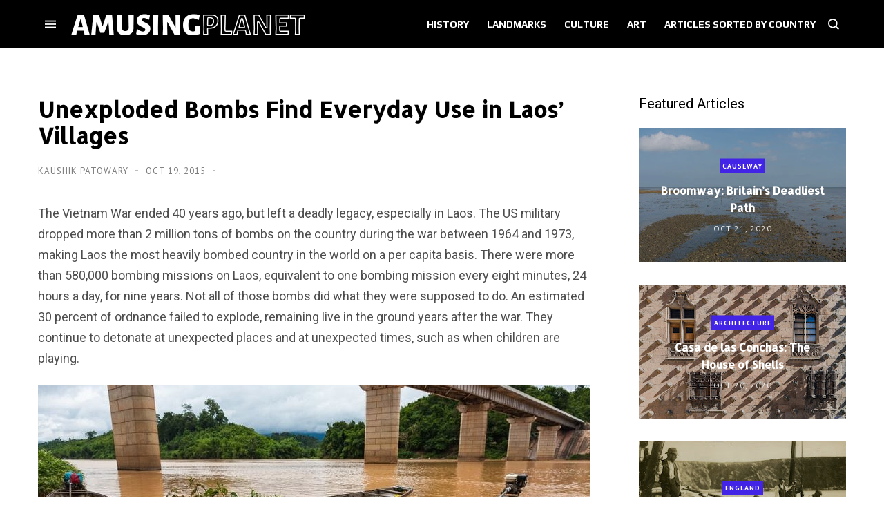

--- FILE ---
content_type: text/javascript; charset=UTF-8
request_url: https://www.blogger.com/feeds/8890523669575867377/posts/summary/-/Featured?alt=json&max-results=3&callback=jQuery35006774406225475484_1768746408781&_=1768746408782
body_size: 4584
content:
// API callback
jQuery35006774406225475484_1768746408781({"version":"1.0","encoding":"UTF-8","feed":{"xmlns":"http://www.w3.org/2005/Atom","xmlns$openSearch":"http://a9.com/-/spec/opensearchrss/1.0/","xmlns$blogger":"http://schemas.google.com/blogger/2008","xmlns$georss":"http://www.georss.org/georss","xmlns$gd":"http://schemas.google.com/g/2005","xmlns$thr":"http://purl.org/syndication/thread/1.0","id":{"$t":"tag:blogger.com,1999:blog-8890523669575867377"},"updated":{"$t":"2026-01-17T19:34:04.336+05:30"},"category":[{"term":"Landmarks"},{"term":"History"},{"term":"USA"},{"term":"Natural Wonders"},{"term":"Art \u0026 Design"},{"term":"England"},{"term":"Photography"},{"term":"Featured"},{"term":"News \u0026 Events"},{"term":"Animals"},{"term":"Culture"},{"term":"France"},{"term":"Germany"},{"term":"China"},{"term":"Russia"},{"term":"Italy"},{"term":"Japan"},{"term":"Australia"},{"term":"Architecture"},{"term":"War"},{"term":"Bridge"},{"term":"India"},{"term":"Railway"},{"term":"Island"},{"term":"Lakes"},{"term":"Canada"},{"term":"Towns"},{"term":"Curious Objects"},{"term":"Spain"},{"term":"Trees"},{"term":"Soviet Union"},{"term":"Festival"},{"term":"Religious Places"},{"term":"Aviation"},{"term":"Museum"},{"term":"Netherlands"},{"term":"Caves"},{"term":"Disaster"},{"term":"Scotland"},{"term":"Not Amusing"},{"term":"Public Art"},{"term":"House"},{"term":"Hotel"},{"term":"Monument"},{"term":"Engineering"},{"term":"New Zealand"},{"term":"Ship"},{"term":"Medicine"},{"term":"Space"},{"term":"Sports"},{"term":"Nuclear"},{"term":"Volcano"},{"term":"Automobiles"},{"term":"Cemetery"},{"term":"Church"},{"term":"Egypt"},{"term":"Prehistoric"},{"term":"Waterfalls"},{"term":"Turkey"},{"term":"Ireland"},{"term":"Plants"},{"term":"Blast from the past"},{"term":"Sweden"},{"term":"Greece"},{"term":"Austria"},{"term":"Beach"},{"term":"Iceland"},{"term":"Peru"},{"term":"Poland"},{"term":"Shipwreck"},{"term":"Brazil"},{"term":"Crime"},{"term":"Restaurant"},{"term":"Roman"},{"term":"Switzerland"},{"term":"mines"},{"term":"Iran"},{"term":"Mexico"},{"term":"Norway"},{"term":"Denmark"},{"term":"Tower"},{"term":"Amusement Park"},{"term":"Birds"},{"term":"Fort"},{"term":"Memorial"},{"term":"Road"},{"term":"Belgium"},{"term":"Models"},{"term":"River"},{"term":"Science \u0026 Research"},{"term":"Argentina"},{"term":"Sculpture"},{"term":"South Africa"},{"term":"Street Art"},{"term":"Chile"},{"term":"Industrial"},{"term":"Nazi"},{"term":"Crater"},{"term":"Czech Republic"},{"term":"Iraq"},{"term":"Israel"},{"term":"Lighthouse"},{"term":"Portugal"},{"term":"Books"},{"term":"Indonesia"},{"term":"Statue"},{"term":"Tunnel"},{"term":"Desert"},{"term":"Maps"},{"term":"Prison"},{"term":"South Korea"},{"term":"Atmospheric"},{"term":"Borders"},{"term":"Military"},{"term":"Mummy"},{"term":"Parks"},{"term":"Tomb"},{"term":"Castle"},{"term":"Hoax"},{"term":"Hungary"},{"term":"Namibia"},{"term":"Thailand"},{"term":"Ukraine"},{"term":"Village"},{"term":"Wales"},{"term":"Antarctica"},{"term":"Bolivia"},{"term":"Philippines"},{"term":"Submarine"},{"term":"Forest"},{"term":"Fossils"},{"term":"Garden"},{"term":"Palace"},{"term":"Taiwan"},{"term":"Temple"},{"term":"Underwater"},{"term":"Vietnam"},{"term":"Wall"},{"term":"British Overseas Territories"},{"term":"City"},{"term":"Ecuador"},{"term":"Glacier"},{"term":"Myanmar"},{"term":"Ocean"},{"term":"Romania"},{"term":"Astronomy"},{"term":"Bunker"},{"term":"Colombia"},{"term":"Croatia"},{"term":"Flowers"},{"term":"Kenya"},{"term":"Morocco"},{"term":"Saudi Arabia"},{"term":"Fishing"},{"term":"Food"},{"term":"Grave"},{"term":"Greenland"},{"term":"Kazakhstan"},{"term":"Library"},{"term":"Rocket"},{"term":"Announcement"},{"term":"Canyon"},{"term":"Estonia"},{"term":"Ethiopia"},{"term":"Mountain"},{"term":"Singapore"},{"term":"UAE"},{"term":"Bulgaria"},{"term":"Canal"},{"term":"Finland"},{"term":"Hot Spring"},{"term":"Malaysia"},{"term":"Pakistan"},{"term":"Pyramid"},{"term":"Spa"},{"term":"Stadium"},{"term":"Swimming pool"},{"term":"Fountain"},{"term":"Geology"},{"term":"Georgia"},{"term":"Gorge"},{"term":"Ice"},{"term":"Market"},{"term":"Meteorite"},{"term":"Movie Sets"},{"term":"Radio"},{"term":"Serbia"},{"term":"Syria"},{"term":"Tanzania"},{"term":"Algeria"},{"term":"Body Parts"},{"term":"Dam"},{"term":"Geography"},{"term":"Jordan"},{"term":"Lebanon"},{"term":"Madagascar"},{"term":"Mongolia"},{"term":"Rock Art"},{"term":"Tibet"},{"term":"Underground"},{"term":"Venezuela"},{"term":"Walkway"},{"term":"Afghanistan"},{"term":"Cambodia"},{"term":"Caribbean"},{"term":"Cloud"},{"term":"Earthquake"},{"term":"Fence"},{"term":"Geyser"},{"term":"Ghana"},{"term":"Ghosttown"},{"term":"Libya"},{"term":"Slovakia"},{"term":"Sri Lanka"},{"term":"Street"},{"term":"Theater"},{"term":"Tunisia"},{"term":"UFO"},{"term":"Well"},{"term":"computers"},{"term":"Alleys"},{"term":"Bahamas"},{"term":"Bosnia and Herzegovina"},{"term":"Chad"},{"term":"Farm"},{"term":"Faroe Islands"},{"term":"Fashion"},{"term":"Geoglyph"},{"term":"Graffiti"},{"term":"Guatemala"},{"term":"Hedges"},{"term":"Mali"},{"term":"Mannequin"},{"term":"Mauritania"},{"term":"Nepal"},{"term":"Ritual"},{"term":"Senegal"},{"term":"Solar"},{"term":"Television"},{"term":"Weather"},{"term":"Aqueduct"},{"term":"Azerbaijan"},{"term":"Bahrain"},{"term":"Botswana"},{"term":"Burkina Faso"},{"term":"Causeway"},{"term":"Clock"},{"term":"Community"},{"term":"Hospital"},{"term":"Jamaica"},{"term":"Latvia"},{"term":"Malta"},{"term":"Micronesia"},{"term":"Mosque"},{"term":"Niger"},{"term":"Nigeria"},{"term":"North Korea"},{"term":"Oasis"},{"term":"Observatory"},{"term":"Sand Dune"},{"term":"Self-built"},{"term":"Sinkholes"},{"term":"Slovenia"},{"term":"Staircase"},{"term":"Sudan"},{"term":"Telegraphy"},{"term":"Uganda"},{"term":"Uruguay"},{"term":"Vanuatu"},{"term":"Wetland"},{"term":"Windmills"},{"term":"Yemen"},{"term":"Albania"},{"term":"Bangladesh"},{"term":"Belize"},{"term":"Bhutan"},{"term":"Boatlift"},{"term":"Cuba"},{"term":"Dominican Republic"},{"term":"Exhibition"},{"term":"Guns"},{"term":"Highway"},{"term":"Industry"},{"term":"Laos"},{"term":"Legal"},{"term":"Lithuania"},{"term":"Mills"},{"term":"Moldova"},{"term":"Monastery"},{"term":"Mozambique"},{"term":"Oman"},{"term":"Paraguay"},{"term":"Promoted"},{"term":"Qatar"},{"term":"Quarry"},{"term":"Religion"},{"term":"Reservoir"},{"term":"School"},{"term":"Technology"},{"term":"Trash"},{"term":"Uzbekistan"},{"term":"Zimbabwe"},{"term":"Aquarium"},{"term":"Belarus"},{"term":"Bonfire"},{"term":"Burial Mounds"},{"term":"Costa Rica"},{"term":"Cyprus"},{"term":"Democratic Republic of Congo"},{"term":"Elevator"},{"term":"Fruits"},{"term":"Gabon"},{"term":"Kyrgyzstan"},{"term":"Lagoon"},{"term":"Land Art"},{"term":"Language"},{"term":"Mauritius"},{"term":"Micronation"},{"term":"Optical"},{"term":"Outer Space"},{"term":"Palau"},{"term":"Panama"},{"term":"Papua New Guinea"},{"term":"Pier"},{"term":"Sewer"},{"term":"South Sudan"},{"term":"Spring"},{"term":"Tribes"},{"term":"Trinidad and Tobago"},{"term":"Turkmenistan"},{"term":"University"},{"term":"Yugoslavia"},{"term":"Zoo"},{"term":"Armenia"},{"term":"Bar"},{"term":"Barbados"},{"term":"Benin"},{"term":"British Crown"},{"term":"Brunei"},{"term":"Burundi"},{"term":"Cableway"},{"term":"Cameroon"},{"term":"Cliffs"},{"term":"Club"},{"term":"Congo"},{"term":"Cook Islands"},{"term":"Curacao"},{"term":"Dominica"},{"term":"Escalator"},{"term":"Europe"},{"term":"Fish"},{"term":"Funicular"},{"term":"Gambia"},{"term":"Greenhouse"},{"term":"Gypsies"},{"term":"Haiti"},{"term":"Heavy Machines"},{"term":"Honduras"},{"term":"Insects"},{"term":"Irrigation"},{"term":"Ivory Coast"},{"term":"Junkyard"},{"term":"Kiribati"},{"term":"Kosovo"},{"term":"LGBT"},{"term":"Lesotho"},{"term":"Liberia"},{"term":"Lost Objects"},{"term":"Mailbox"},{"term":"Malawi"},{"term":"Maldives"},{"term":"Marshall Islands"},{"term":"Montenegro"},{"term":"Nauru"},{"term":"Niue"},{"term":"Paddy"},{"term":"Petroglyph"},{"term":"Planetarium"},{"term":"Pollution"},{"term":"Refugee-camp"},{"term":"Rwanda"},{"term":"Salt"},{"term":"Seychelles"},{"term":"Shopping Mall"},{"term":"Sierra Leone"},{"term":"Slum"},{"term":"Solomon Islands"},{"term":"Somalia"},{"term":"Stamps"},{"term":"São Tomé and Príncipe"},{"term":"Tajikistan"},{"term":"Unexplained"},{"term":"Zambia"}],"title":{"type":"text","$t":"Amusing Planet"},"subtitle":{"type":"html","$t":"Exploring Curiosities"},"link":[{"rel":"http://schemas.google.com/g/2005#feed","type":"application/atom+xml","href":"https:\/\/www.amusingplanet.com\/feeds\/posts\/summary"},{"rel":"self","type":"application/atom+xml","href":"https:\/\/www.blogger.com\/feeds\/8890523669575867377\/posts\/summary\/-\/Featured?alt=json\u0026max-results=3"},{"rel":"alternate","type":"text/html","href":"https:\/\/www.amusingplanet.com\/search\/label\/Featured"},{"rel":"hub","href":"http://pubsubhubbub.appspot.com/"},{"rel":"next","type":"application/atom+xml","href":"https:\/\/www.blogger.com\/feeds\/8890523669575867377\/posts\/summary\/-\/Featured\/-\/Featured?alt=json\u0026start-index=4\u0026max-results=3"}],"author":[{"name":{"$t":"Kaushik Patowary"},"uri":{"$t":"http:\/\/www.blogger.com\/profile\/15000427721236718033"},"email":{"$t":"noreply@blogger.com"},"gd$image":{"rel":"http://schemas.google.com/g/2005#thumbnail","width":"32","height":"32","src":"\/\/blogger.googleusercontent.com\/img\/b\/R29vZ2xl\/AVvXsEgymbn2puxGr8VdQYj3k05nK08hGU9A3JH9HP6vsRHa_lpG7My2XmQAEClOWJKJXC1DKB7GHp5kxE232YT3j1d5fW1UQWl5vMgTa42_kD2e-NH6I5XbN_X1aU-seFk9chhr4CRKattyy3CsvVan4yD_8D4YDryNzvCnCZVL7-ewBdbLGg\/s220\/face.jfif"}}],"generator":{"version":"7.00","uri":"http://www.blogger.com","$t":"Blogger"},"openSearch$totalResults":{"$t":"287"},"openSearch$startIndex":{"$t":"1"},"openSearch$itemsPerPage":{"$t":"3"},"entry":[{"id":{"$t":"tag:blogger.com,1999:blog-8890523669575867377.post-236201740762677927"},"published":{"$t":"2020-10-21T23:00:00.001+05:30"},"updated":{"$t":"2026-01-12T14:59:00.808+05:30"},"category":[{"scheme":"http://www.blogger.com/atom/ns#","term":"Causeway"},{"scheme":"http://www.blogger.com/atom/ns#","term":"England"},{"scheme":"http://www.blogger.com/atom/ns#","term":"Featured"},{"scheme":"http://www.blogger.com/atom/ns#","term":"Landmarks"}],"title":{"type":"text","$t":"Broomway: Britain’s Deadliest Path"},"summary":{"type":"text","$t":"Situated on the east coast of Essex, England, on the estuary of River Roach, Foulness Island has long been controlled by the military. The artillery range there was first established by the War Office in the mid-19th century, and is now operated by the Ministry of Defence for testing new weapons and ammunition. Being located a long way from large population centers, the island is ideally suited "},"link":[{"rel":"replies","type":"application/atom+xml","href":"https:\/\/www.amusingplanet.com\/feeds\/236201740762677927\/comments\/default","title":"Post Comments"},{"rel":"replies","type":"text/html","href":"https:\/\/www.amusingplanet.com\/2020\/10\/broomway-britains-deadliest-path.html#comment-form","title":"1 Comments"},{"rel":"edit","type":"application/atom+xml","href":"https:\/\/www.blogger.com\/feeds\/8890523669575867377\/posts\/default\/236201740762677927"},{"rel":"self","type":"application/atom+xml","href":"https:\/\/www.blogger.com\/feeds\/8890523669575867377\/posts\/default\/236201740762677927"},{"rel":"alternate","type":"text/html","href":"https:\/\/www.amusingplanet.com\/2020\/10\/broomway-britains-deadliest-path.html","title":"Broomway: Britain’s Deadliest Path"}],"author":[{"name":{"$t":"Kaushik Patowary"},"uri":{"$t":"http:\/\/www.blogger.com\/profile\/15000427721236718033"},"email":{"$t":"noreply@blogger.com"},"gd$image":{"rel":"http://schemas.google.com/g/2005#thumbnail","width":"32","height":"32","src":"\/\/blogger.googleusercontent.com\/img\/b\/R29vZ2xl\/AVvXsEgymbn2puxGr8VdQYj3k05nK08hGU9A3JH9HP6vsRHa_lpG7My2XmQAEClOWJKJXC1DKB7GHp5kxE232YT3j1d5fW1UQWl5vMgTa42_kD2e-NH6I5XbN_X1aU-seFk9chhr4CRKattyy3CsvVan4yD_8D4YDryNzvCnCZVL7-ewBdbLGg\/s220\/face.jfif"}}],"media$thumbnail":{"xmlns$media":"http://search.yahoo.com/mrss/","url":"https:\/\/blogger.googleusercontent.com\/img\/b\/R29vZ2xl\/AVvXsEgKXkocG5vNm-Db1dqEY5uFwotU2CGFHuTIZGBXLObRd-7ktJZziiEyLtlZ6t961fR4_2LbK5gpr7lnLvyat1rMRTTi_ASg5MxPLRmURVZzHMg0eonhPyp1kgXWlgvMnWkbo4T-REi0eEw\/s72-c\/broomway-2.jpg","height":"72","width":"72"},"thr$total":{"$t":"1"}},{"id":{"$t":"tag:blogger.com,1999:blog-8890523669575867377.post-5194373565245207748"},"published":{"$t":"2020-10-20T21:13:00.001+05:30"},"updated":{"$t":"2026-01-12T14:59:00.808+05:30"},"category":[{"scheme":"http://www.blogger.com/atom/ns#","term":"Architecture"},{"scheme":"http://www.blogger.com/atom/ns#","term":"Featured"},{"scheme":"http://www.blogger.com/atom/ns#","term":"Landmarks"},{"scheme":"http://www.blogger.com/atom/ns#","term":"Spain"}],"title":{"type":"text","$t":"Casa de las Conchas: The House of Shells"},"summary":{"type":"text","$t":"Casa de las Conchas, or the House of Shells, is a curious attraction in Salamanca, Spain. This stately mansion built between the late 15th and early 16th centuries has a façade covered with carvings of scallop shells, the symbol of the military Order of Santiago of which its first owner, Talavera Maldonado, was chancellor.  Construction of the house began in 1493, but Maldonado didn’t live to see"},"link":[{"rel":"replies","type":"application/atom+xml","href":"https:\/\/www.amusingplanet.com\/feeds\/5194373565245207748\/comments\/default","title":"Post Comments"},{"rel":"replies","type":"text/html","href":"https:\/\/www.amusingplanet.com\/2020\/10\/casa-de-las-conchas-house-of-shells.html#comment-form","title":"0 Comments"},{"rel":"edit","type":"application/atom+xml","href":"https:\/\/www.blogger.com\/feeds\/8890523669575867377\/posts\/default\/5194373565245207748"},{"rel":"self","type":"application/atom+xml","href":"https:\/\/www.blogger.com\/feeds\/8890523669575867377\/posts\/default\/5194373565245207748"},{"rel":"alternate","type":"text/html","href":"https:\/\/www.amusingplanet.com\/2020\/10\/casa-de-las-conchas-house-of-shells.html","title":"Casa de las Conchas: The House of Shells"}],"author":[{"name":{"$t":"Kaushik Patowary"},"uri":{"$t":"http:\/\/www.blogger.com\/profile\/15000427721236718033"},"email":{"$t":"noreply@blogger.com"},"gd$image":{"rel":"http://schemas.google.com/g/2005#thumbnail","width":"32","height":"32","src":"\/\/blogger.googleusercontent.com\/img\/b\/R29vZ2xl\/AVvXsEgymbn2puxGr8VdQYj3k05nK08hGU9A3JH9HP6vsRHa_lpG7My2XmQAEClOWJKJXC1DKB7GHp5kxE232YT3j1d5fW1UQWl5vMgTa42_kD2e-NH6I5XbN_X1aU-seFk9chhr4CRKattyy3CsvVan4yD_8D4YDryNzvCnCZVL7-ewBdbLGg\/s220\/face.jfif"}}],"media$thumbnail":{"xmlns$media":"http://search.yahoo.com/mrss/","url":"https:\/\/blogger.googleusercontent.com\/img\/b\/R29vZ2xl\/AVvXsEgZ78V0SEc0bEqHJaNR0Dst4WB1JGWXuJOop8Ixdv8RkJAbJRdK3CRefMolHEKQILvpwmvKqA0aK8VpLF91FLU_KN3-AWKDTG9JeZxrHxwm5fcIUf0TmJPD1KpaGz1pH4OSusVABAJ-rQk\/s72-c\/casa-de-las-conchas-3.jpg","height":"72","width":"72"},"thr$total":{"$t":"0"}},{"id":{"$t":"tag:blogger.com,1999:blog-8890523669575867377.post-2256647543936845689"},"published":{"$t":"2020-10-20T15:54:00.001+05:30"},"updated":{"$t":"2026-01-12T14:59:00.808+05:30"},"category":[{"scheme":"http://www.blogger.com/atom/ns#","term":"England"},{"scheme":"http://www.blogger.com/atom/ns#","term":"Featured"},{"scheme":"http://www.blogger.com/atom/ns#","term":"Fishing"},{"scheme":"http://www.blogger.com/atom/ns#","term":"History"},{"scheme":"http://www.blogger.com/atom/ns#","term":"Landmarks"}],"title":{"type":"text","$t":"Huer's Hut And Pilchard Fishing"},"summary":{"type":"text","$t":"Cornwall, in southwest England, once had a thriving fishing industry and at the heart of this industry was the pilchard, also known as sardines. Cornwall fishermen caught sardines in enormous quantities and shipped them to France, Spain and Italy, where salted pilchard was in great demand especially in the remote rural regions. During the mid-18th century, Cornwall exported 30,000 hogsheads ("},"link":[{"rel":"replies","type":"application/atom+xml","href":"https:\/\/www.amusingplanet.com\/feeds\/2256647543936845689\/comments\/default","title":"Post Comments"},{"rel":"replies","type":"text/html","href":"https:\/\/www.amusingplanet.com\/2020\/10\/huers-hut-and-pilchard-fishing.html#comment-form","title":"0 Comments"},{"rel":"edit","type":"application/atom+xml","href":"https:\/\/www.blogger.com\/feeds\/8890523669575867377\/posts\/default\/2256647543936845689"},{"rel":"self","type":"application/atom+xml","href":"https:\/\/www.blogger.com\/feeds\/8890523669575867377\/posts\/default\/2256647543936845689"},{"rel":"alternate","type":"text/html","href":"https:\/\/www.amusingplanet.com\/2020\/10\/huers-hut-and-pilchard-fishing.html","title":"Huer's Hut And Pilchard Fishing"}],"author":[{"name":{"$t":"Kaushik Patowary"},"uri":{"$t":"http:\/\/www.blogger.com\/profile\/15000427721236718033"},"email":{"$t":"noreply@blogger.com"},"gd$image":{"rel":"http://schemas.google.com/g/2005#thumbnail","width":"32","height":"32","src":"\/\/blogger.googleusercontent.com\/img\/b\/R29vZ2xl\/AVvXsEgymbn2puxGr8VdQYj3k05nK08hGU9A3JH9HP6vsRHa_lpG7My2XmQAEClOWJKJXC1DKB7GHp5kxE232YT3j1d5fW1UQWl5vMgTa42_kD2e-NH6I5XbN_X1aU-seFk9chhr4CRKattyy3CsvVan4yD_8D4YDryNzvCnCZVL7-ewBdbLGg\/s220\/face.jfif"}}],"media$thumbnail":{"xmlns$media":"http://search.yahoo.com/mrss/","url":"https:\/\/blogger.googleusercontent.com\/img\/b\/R29vZ2xl\/AVvXsEhn8PZ30YnbTE5GmvOLzX6-raVeW_RPyHliJkB2UFvlCTjj9AGM-5LbFDOVzVSAS6zPIOZxOlWBn482ejPakS24iuI6q6GOYTnVy_eS9hU6lp4J74ZLukBu8GjdLIDLcwPYpcY53KWVKwU\/s72-c\/pilchard-fishing-2.jpg","height":"72","width":"72"},"thr$total":{"$t":"0"}}]}});